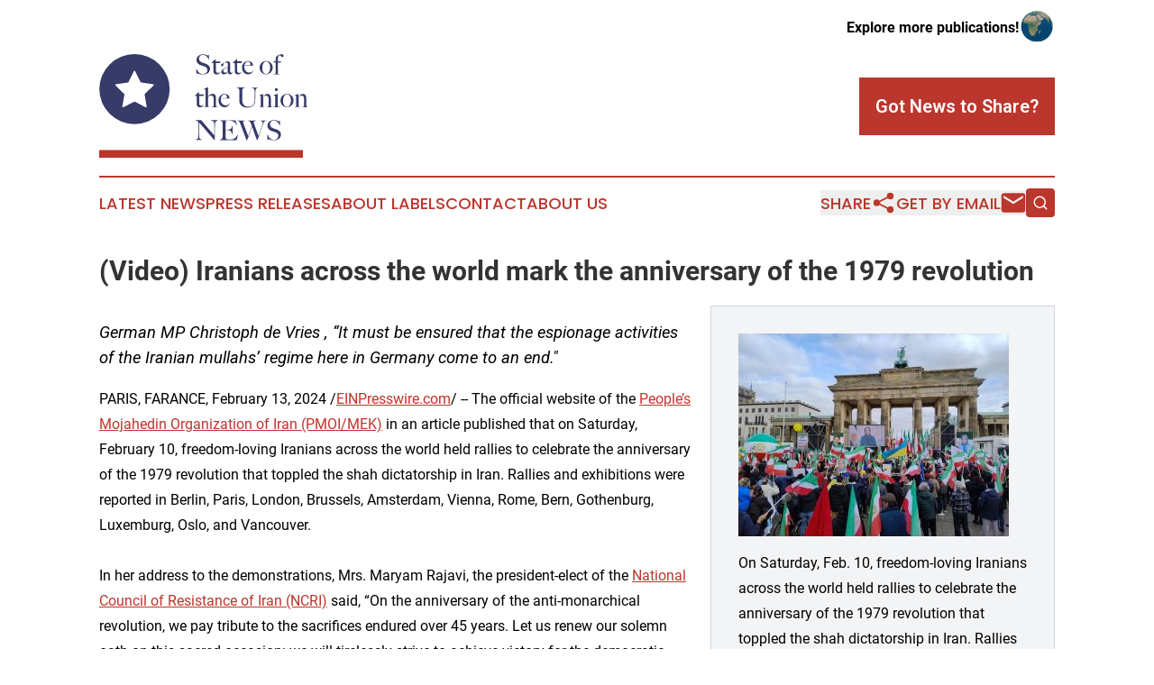

--- FILE ---
content_type: text/html;charset=utf-8
request_url: https://www.stateoftheunionnews.com/article/688114114-video-iranians-across-the-world-mark-the-anniversary-of-the-1979-revolution
body_size: 7800
content:
<!DOCTYPE html>
<html lang="en">
<head>
  <title>(Video) Iranians across the world mark the anniversary of the 1979 revolution | State of the Union News</title>
  <meta charset="utf-8">
  <meta name="viewport" content="width=device-width, initial-scale=1">
    <meta name="description" content="State of the Union News is an online news publication focusing on the United States: The most trusted news from the United States">
    <link rel="icon" href="https://cdn.newsmatics.com/agp/sites/stateoftheunionnews-favicon-1.png" type="image/png">
  <meta name="csrf-token" content="JWO7-hIgLz2SvNGWm8JvY-QacC64MrLY8eISj8B2WZk=">
  <meta name="csrf-param" content="authenticity_token">
  <link href="/css/styles.min.css?v1d0b8e25eaccc1ca72b30a2f13195adabfa54991" rel="stylesheet" data-turbo-track="reload">
  <link rel="stylesheet" href="/plugins/vanilla-cookieconsent/cookieconsent.css?v1d0b8e25eaccc1ca72b30a2f13195adabfa54991">
  
<style type="text/css">
    :root {
        --color-primary-background: rgba(187, 54, 44, 0.1);
        --color-primary: #bb362c;
        --color-secondary: #363b67;
    }
</style>

  <script type="importmap">
    {
      "imports": {
          "adController": "/js/controllers/adController.js?v1d0b8e25eaccc1ca72b30a2f13195adabfa54991",
          "alertDialog": "/js/controllers/alertDialog.js?v1d0b8e25eaccc1ca72b30a2f13195adabfa54991",
          "articleListController": "/js/controllers/articleListController.js?v1d0b8e25eaccc1ca72b30a2f13195adabfa54991",
          "dialog": "/js/controllers/dialog.js?v1d0b8e25eaccc1ca72b30a2f13195adabfa54991",
          "flashMessage": "/js/controllers/flashMessage.js?v1d0b8e25eaccc1ca72b30a2f13195adabfa54991",
          "gptAdController": "/js/controllers/gptAdController.js?v1d0b8e25eaccc1ca72b30a2f13195adabfa54991",
          "hamburgerController": "/js/controllers/hamburgerController.js?v1d0b8e25eaccc1ca72b30a2f13195adabfa54991",
          "labelsDescription": "/js/controllers/labelsDescription.js?v1d0b8e25eaccc1ca72b30a2f13195adabfa54991",
          "searchController": "/js/controllers/searchController.js?v1d0b8e25eaccc1ca72b30a2f13195adabfa54991",
          "videoController": "/js/controllers/videoController.js?v1d0b8e25eaccc1ca72b30a2f13195adabfa54991",
          "navigationController": "/js/controllers/navigationController.js?v1d0b8e25eaccc1ca72b30a2f13195adabfa54991"          
      }
    }
  </script>
  <script>
      (function(w,d,s,l,i){w[l]=w[l]||[];w[l].push({'gtm.start':
      new Date().getTime(),event:'gtm.js'});var f=d.getElementsByTagName(s)[0],
      j=d.createElement(s),dl=l!='dataLayer'?'&l='+l:'';j.async=true;
      j.src='https://www.googletagmanager.com/gtm.js?id='+i+dl;
      f.parentNode.insertBefore(j,f);
      })(window,document,'script','dataLayer','GTM-KGCXW2X');
  </script>

  <script>
    window.dataLayer.push({
      'cookie_settings': 'delta'
    });
  </script>
</head>
<body class="df-5 is-subpage">
<noscript>
  <iframe src="https://www.googletagmanager.com/ns.html?id=GTM-KGCXW2X"
          height="0" width="0" style="display:none;visibility:hidden"></iframe>
</noscript>
<div class="layout">

  <!-- Top banner -->
  <div class="max-md:hidden w-full content universal-ribbon-inner flex justify-end items-center">
    <a href="https://www.affinitygrouppublishing.com/" target="_blank" class="brands">
      <span class="font-bold text-black">Explore more publications!</span>
      <div>
        <img src="/images/globe.png" height="40" width="40" class="icon-globe"/>
      </div>
    </a>
  </div>
  <header data-controller="hamburger">
  <div class="content">
    <div class="header-top">
      <div class="flex gap-2 masthead-container justify-between items-center">
        <div class="mr-4 logo-container">
          <a href="/">
              <img src="https://cdn.newsmatics.com/agp/sites/stateoftheunionnews-logo-1.svg" alt="State of the Union News"
                class="max-md:!h-[60px] lg:!max-h-[115px]" height="176"
                width="auto" />
          </a>
        </div>
        <button class="hamburger relative w-8 h-6">
          <span aria-hidden="true"
            class="block absolute h-[2px] w-9 bg-[--color-primary] transform transition duration-500 ease-in-out -translate-y-[15px]"></span>
          <span aria-hidden="true"
            class="block absolute h-[2px] w-7 bg-[--color-primary] transform transition duration-500 ease-in-out translate-x-[7px]"></span>
          <span aria-hidden="true"
            class="block absolute h-[2px] w-9 bg-[--color-primary] transform transition duration-500 ease-in-out translate-y-[15px]"></span>
        </button>
        <a href="/submit-news" class="max-md:hidden button button-upload-content button-primary w-fit">
          <span>Got News to Share?</span>
        </a>
      </div>
      <!--  Screen size line  -->
      <div class="absolute bottom-0 -ml-[20px] w-screen h-[1px] bg-[--color-primary] z-50 md:hidden">
      </div>
    </div>
    <!-- Navigation bar -->
    <div class="navigation is-hidden-on-mobile" id="main-navigation">
      <div class="w-full md:hidden">
        <div data-controller="search" class="relative w-full">
  <div data-search-target="form" class="relative active">
    <form data-action="submit->search#performSearch" class="search-form">
      <input type="text" name="query" placeholder="Search..." data-search-target="input" class="search-input md:hidden" />
      <button type="button" data-action="click->search#toggle" data-search-target="icon" class="button-search">
        <img height="18" width="18" src="/images/search.svg" />
      </button>
    </form>
  </div>
</div>

      </div>
      <nav class="navigation-part">
          <a href="/latest-news" class="nav-link">
            Latest News
          </a>
          <a href="/press-releases" class="nav-link">
            Press Releases
          </a>
          <a href="/about-labels" class="nav-link">
            About Labels
          </a>
          <a href="/contact" class="nav-link">
            Contact
          </a>
          <a href="/about" class="nav-link">
            About Us
          </a>
      </nav>
      <div class="w-full md:w-auto md:justify-end">
        <div data-controller="navigation" class="header-actions hidden">
  <button class="nav-link flex gap-1 items-center" onclick="window.ShareDialog.openDialog()">
    <span data-navigation-target="text">
      Share
    </span>
    <span class="icon-share"></span>
  </button>
  <button onclick="window.AlertDialog.openDialog()" class="nav-link nav-link-email flex items-center gap-1.5">
    <span data-navigation-target="text">
      Get by Email
    </span>
    <span class="icon-mail"></span>
  </button>
  <div class="max-md:hidden">
    <div data-controller="search" class="relative w-full">
  <div data-search-target="form" class="relative active">
    <form data-action="submit->search#performSearch" class="search-form">
      <input type="text" name="query" placeholder="Search..." data-search-target="input" class="search-input md:hidden" />
      <button type="button" data-action="click->search#toggle" data-search-target="icon" class="button-search">
        <img height="18" width="18" src="/images/search.svg" />
      </button>
    </form>
  </div>
</div>

  </div>
</div>

      </div>
      <a href="/submit-news" class="md:hidden uppercase button button-upload-content button-primary w-fit">
        <span>Got News to Share?</span>
      </a>
      <a href="https://www.affinitygrouppublishing.com/" target="_blank" class="nav-link-agp">
        Explore more publications!
        <img src="/images/globe.png" height="35" width="35" />
      </a>
    </div>
  </div>
</header>

  <div id="main-content" class="content">
    <div id="flash-message"></div>
    <h1>(Video) Iranians across the world mark the anniversary of the 1979 revolution</h1>
<div class="press-release">
  <div class="pr_images_column"><div class="pr_image"><a href="https://img.einpresswire.com/large/615656/2-13-2024-unit-1.jpeg#1000x752" target="_blank" rel="nofollow"><img src="https://img.einpresswire.com/medium/615656/2-13-2024-unit-1.jpeg" width="300" height="225" alt="On Saturday, Feb. 10, freedom-loving Iranians across the world held rallies to celebrate the anniversary of the 1979 revolution that toppled the shah dictatorship in Iran. Rallies and exhibitions were reported in Berlin, Paris, London, Amsterdam,  Rome, Vancouver..." style="max-width: 100%; height: auto;" /></a><p>On Saturday, Feb. 10, freedom-loving Iranians across the world held rallies to celebrate the anniversary of the 1979 revolution that toppled the shah dictatorship in Iran. Rallies and exhibitions were reported in Berlin, Paris, London, Amsterdam,  Rome, Vancouver...</p></div>
<div class="pr_image"><a href="https://img.einpresswire.com/large/615665/2-13-2024-unit-2.png#800x435" target="_blank" rel="nofollow"><img src="https://img.einpresswire.com/medium/615665/2-13-2024-unit-2.png" width="300" height="163" alt="Maryam Rajavi, the  (NCRI) said, &#x201C;On the anniversary of the anti-monarchical revolution, we pay tribute to the sacrifices endured over 45 years. Let us renew our solemn oath on this sacred occasion: we will tirelessly strive to achieve victory , no matter the cost.&#x201D;" style="max-width: 100%; height: auto;" /></a><p>Maryam Rajavi, the  (NCRI) said, &#x201C;On the anniversary of the anti-monarchical revolution, we pay tribute to the sacrifices endured over 45 years. Let us renew our solemn oath on this sacred occasion: we will tirelessly strive to achieve victory , no matter the cost.&#x201D;</p></div>
<div class="pr_image"><a href="https://img.einpresswire.com/large/615670/2-13-2024-unit-3.png#800x422" target="_blank" rel="nofollow"><img src="https://img.einpresswire.com/medium/615670/2-13-2024-unit-3.png" width="300" height="158" alt="In her speech, Mrs. Rajavi said, &#x201C;The Iranian people loudly proclaim that the elections are nothing but a magic trick by Khamenei. They vote for the overthrow of the regim . They vote for the triumph of the democratic revolution, and it will certainly be realized.&#x201D;" style="max-width: 100%; height: auto;" /></a><p>In her speech, Mrs. Rajavi said, &#x201C;The Iranian people loudly proclaim that the elections are nothing but a magic trick by Khamenei. They vote for the overthrow of the regim . They vote for the triumph of the democratic revolution, and it will certainly be realized.&#x201D;</p></div>
<div class="pr_image"><a href="https://img.einpresswire.com/large/615676/2-13-2024-unit-4.jpeg#800x429" target="_blank" rel="nofollow"><img src="https://img.einpresswire.com/medium/615676/2-13-2024-unit-4.jpeg" width="300" height="160" alt="Former German MP Leo Dautzenberg said, &#x201C;It has become increasingly clear to many, though not all, that the mullahs&#x2019; regime, with its Revolutionary Guards and proxies, is the true instigator and supporter of terror in the Middle East and worldwide.&quot;" style="max-width: 100%; height: auto;" /></a><p>Former German MP Leo Dautzenberg said, &#x201C;It has become increasingly clear to many, though not all, that the mullahs&#x2019; regime, with its Revolutionary Guards and proxies, is the true instigator and supporter of terror in the Middle East and worldwide."</p></div>
<div class="pr_image"><a href="https://img.einpresswire.com/large/615679/2-13-2024-unit-5.png#800x486" target="_blank" rel="nofollow"><img src="https://img.einpresswire.com/medium/615679/2-13-2024-unit-5.png" width="300" height="182" alt="But more importantly, the masses of freedom-loving Iranians across the world who marked the anniversary of the 1979 revolution with chants of &#x201C;Death to the oppressor, be it the shah or the mullahs&#x201D; was a reflection of the will of the Iranian people." style="max-width: 100%; height: auto;" /></a><p>But more importantly, the masses of freedom-loving Iranians across the world who marked the anniversary of the 1979 revolution with chants of &#x201C;Death to the oppressor, be it the shah or the mullahs&#x201D; was a reflection of the will of the Iranian people.</p></div></div>
<p style="margin-bottom:1em;font-size:115%;"><i>German MP Christoph de Vries , “It must be ensured that the espionage activities of the Iranian mullahs’ regime here in Germany come to an end.&quot;</i></p>
<div class="pr_quote_positioner" style="width:0px;height:26em;float:left;"></div><div class="pr_quote" style="clear:left;float:left;margin:20px 10px 20px 0px;max-width:300px;padding: 25px 10px 10px 25px; font-size: 1.1em; background: transparent url('//www.einpresswire.com/images/quote_136.png') no-repeat left top;"><b>Mrs.Maryam Rajavi said , “The National Council of Resistance has firmly established itself as a genuine democratic alternative over four decades, steadfastly opposing both the Shah and the mullahs.”&rdquo;</b><div style="float:right;font-style:italic;">&mdash; MEK</div></div>PARIS, FARANCE, February 13, 2024 /<a href="https://www.einpresswire.com/?promo=4400" dir="auto" rel="nofollow external" target="_blank">EINPresswire.com</a>/ -- The official website of the <a href="https://english.mojahedin.org/a-primer-on-the-history-of-the-peoples-mojahedin-organization-of-iran/" rel="external nofollow" target="_blank">People’s Mojahedin Organization of Iran (PMOI/MEK)</a> in an article published that on Saturday, February 10, freedom-loving Iranians across the world held rallies to celebrate the anniversary of the 1979 revolution that toppled the shah dictatorship in Iran. Rallies and exhibitions were reported in Berlin, Paris, London, Brussels, Amsterdam, Vienna, Rome, Bern, Gothenburg, Luxemburg, Oslo, and Vancouver.<br />
<br />
In her address to the demonstrations, Mrs. Maryam Rajavi, the president-elect of the <a href="https://www.ncr-iran.org/en/about-ncri/ncri/alternative/" rel="external nofollow" target="_blank">National Council of Resistance of Iran (NCRI)</a> said, “On the anniversary of the anti-monarchical revolution, we pay tribute to the sacrifices endured over 45 years. Let us renew our solemn oath on this sacred occasion: we will tirelessly strive to achieve victory for the democratic revolution of the Iranian people, no matter the cost.”<br />
<br />
Mrs. Rajavi added, “The National Council of Resistance has firmly established itself as a genuine democratic alternative over four decades, steadfastly opposing both the Shah and the mullahs.”<br />
<br />
In another part of her speech, Mrs. Rajavi said, “The Iranian people loudly proclaim that the elections are nothing but a magic trick by Khamenei. They vote for the overthrow of the Velayat al-Faqih regime. They vote for the triumph of the democratic revolution, and it will certainly be realized.”<br />
<br />
In the grand rally of Berlin, several lawmakers and politicians delivered speeches. Former German MP Leo Dautzenberg said, “Over the past 45 years, crimes against the Iranian people by religious leaders and the mullahs’ regime have failed to quell the profound resistance against the inhumane dictatorship for freedom.”<br />
<br />
Mr. Dautzenberg also said, “It has become increasingly clear to many, though not all, that the mullahs’ regime, with its Revolutionary Guards and proxies, is the true instigator and supporter of terror in the Middle East and worldwide. The PMOI have been pointing out this fact and circumstance for years.”<br />
<br />
Former German MP Martin Patzelt warned against the regime’s disinformation campaign and said, “What we’re witnessing now is increasingly becoming a psychological war. A war waged on social media, disseminating false information, suggesting, the regime is not that bad. We just must be peaceful, and we can engage in trade, we can build a future together. No, we cannot. We cannot allow hatred and war to be sown with vast sums of money, money taken from the people in their own land. This network spreading lies abroad is an international mafia of deception. It must be dismantled.”<br />
<br />
Marcin Święcicki, a former Polish minister and mayor of Warsaw, stressed that Iran’s regime has not only suppressed its own people but also terrorized the people of the region through its proxy forces. Święcicki called for an end to the policy of appeasement toward the regime and support for the people of Iran and their resistance movement.<br />
<br />
“With our support, not only Iranian people will be free sooner, but also there will be more stability in the Middle East,” he said. “That’s why we call our government to recognize this opposition as a viable alternative to the present regime.”<br />
<br />
German MP Christoph de Vries called for the complete closure of the Islamic Center in Hamburg, one of the regime’s centers of espionage. “It must also be ensured that the espionage activities of the Iranian mullahs’ regime here in Germany come to an end.<br />
<br />
We must not allow opposition members who have fled from Iran to be threatened again by the regime here in Germany,” the said, referring to the regime’s activities against the Iranian Resistance, including a recent attack on one of the offices of the NCRI.<br />
<br />
Former Member of European Parliament Helmut Geuking criticized the German government’s appeasement toward Iran’s regime and said, “This double standard of advocating for democracy and freedom on one side while strengthening dictators on the other must come to an end under this government,” he said. “Enough of it, renegotiate contracts, strengthen the opposition, strengthen their movement; that’s what is needed today, not strengthening an unjust regime.”<br />
<br />
These speeches on the anniversary of the victory of the Iranian people against the shah dictatorship is testament to the justness of the campaign by the Iranian Resistance, calling for an end to negotiations with murderers and support for the Iranian people’s aspirations and recognition of their right to self-defense against this brutal regime.<br />
<br />
But more importantly, the masses of freedom-loving Iranians across the world who marked the anniversary of the 1979 revolution with chants of “Death to the oppressor, be it the shah or the mullahs” was a reflection of the will of the Iranian people, who have made it clear in their protests and activities that they want regime change in Iran and they will not return to any kind of dictatorship, whether the religious fascism of the mullahs or the dictatorship of the Pahlavi monarchy.<br />
<br />
To subscribe weekly Newsletter of NCRI, please use this link. <a href="https://bit.ly/3SMgEla" rel="external nofollow" target="_blank">https://bit.ly/3SMgEla</a><br />
<p class="contact" dir="auto" style="margin: 1em 0;">Shahin Gobadi<br />
NCRI<br />
+33 6 61 65 32 31<br />
<a href="http://www.einpresswire.com/contact_author/688114114" data-src="zo3FS26weutfHJhT">email us here</a></p>
<p class="pr_video_title">German MP Christoph de Vries called for the complete closure of the Islamic Center in Hamburg, one of the regime’s centers of espionage.</p><p class="pr_video" style="margin: 20px 0 10px 0;"><iframe width="420" height="236" src="https://www.youtube.com/embed/B1gDkIAQPmA?feature=oembed&amp;rel=0" frameborder="0" allow="accelerometer; autoplay; clipboard-write; encrypted-media; gyroscope; picture-in-picture; web-share" allowfullscreen title="Berlin—February 10, 2024: Grand Rally, Commemorating the Anniversary of Iran Revolution of 1979."></iframe></p><div class="website" style="padding:5px 0;"><div class="dynamic-iframe" data-width="960" data-height="720"  data-src="https://www.ncr-iran.org/en/about-ncri/ncri/alternative/"  data-frameborder="0" data-style="width:100%;"></div></div><p>
  Legal Disclaimer:
</p>
<p>
  EIN Presswire provides this news content "as is" without warranty of any kind. We do not accept any responsibility or liability
  for the accuracy, content, images, videos, licenses, completeness, legality, or reliability of the information contained in this
  article. If you have any complaints or copyright issues related to this article, kindly contact the author above.
</p>
<img class="prtr" src="https://www.einpresswire.com/tracking/article.gif?t=5&a=n-QFuR-e-G8qlcLZ&i=zo3FS26weutfHJhT" alt="">
</div>

  </div>
</div>
<footer class="footer footer-with-line">
  <div class="content flex flex-col">
    <p class="footer-text text-sm mb-4 order-2 lg:order-1">© 1995-2026 Newsmatics Inc. dba Affinity Group Publishing &amp; State of the Union News. All Rights Reserved.</p>
    <div class="footer-nav lg:mt-2 mb-[30px] lg:mb-0 flex gap-7 flex-wrap justify-center order-1 lg:order-2">
        <a href="/about" class="footer-link">About</a>
        <a href="/archive" class="footer-link">Press Release Archive</a>
        <a href="/submit-news" class="footer-link">Submit Press Release</a>
        <a href="/legal/terms" class="footer-link">Terms &amp; Conditions</a>
        <a href="/legal/dmca" class="footer-link">Copyright/DMCA Policy</a>
        <a href="/legal/privacy" class="footer-link">Privacy Policy</a>
        <a href="/contact" class="footer-link">Contact</a>
    </div>
  </div>
</footer>
<div data-controller="dialog" data-dialog-url-value="/" data-action="click->dialog#clickOutside">
  <dialog
    class="modal-shadow fixed backdrop:bg-black/20 z-40 text-left bg-white rounded-full w-[350px] h-[350px] overflow-visible"
    data-dialog-target="modal"
  >
    <div class="text-center h-full flex items-center justify-center">
      <button data-action="click->dialog#close" type="button" class="modal-share-close-button">
        ✖
      </button>
      <div>
        <div class="mb-4">
          <h3 class="font-bold text-[28px] mb-3">Share us</h3>
          <span class="text-[14px]">on your social networks:</span>
        </div>
        <div class="flex gap-6 justify-center text-center">
          <a href="https://www.facebook.com/sharer.php?u=https://www.stateoftheunionnews.com" class="flex flex-col items-center font-bold text-[#4a4a4a] text-sm" target="_blank">
            <span class="h-[55px] flex items-center">
              <img width="40px" src="/images/fb.png" alt="Facebook" class="mb-2">
            </span>
            <span class="text-[14px]">
              Facebook
            </span>
          </a>
          <a href="https://www.linkedin.com/sharing/share-offsite/?url=https://www.stateoftheunionnews.com" class="flex flex-col items-center font-bold text-[#4a4a4a] text-sm" target="_blank">
            <span class="h-[55px] flex items-center">
              <img width="40px" height="40px" src="/images/linkedin.png" alt="LinkedIn" class="mb-2">
            </span>
            <span class="text-[14px]">
            LinkedIn
            </span>
          </a>
        </div>
      </div>
    </div>
  </dialog>
</div>

<div data-controller="alert-dialog" data-action="click->alert-dialog#clickOutside">
  <dialog
    class="fixed backdrop:bg-black/20 modal-shadow z-40 text-left bg-white rounded-full w-full max-w-[450px] aspect-square overflow-visible"
    data-alert-dialog-target="modal">
    <div class="flex items-center text-center -mt-4 h-full flex-1 p-8 md:p-12">
      <button data-action="click->alert-dialog#close" type="button" class="modal-close-button">
        ✖
      </button>
      <div class="w-full" data-alert-dialog-target="subscribeForm">
        <img class="w-8 mx-auto mb-4" src="/images/agps.svg" alt="AGPs" />
        <p class="md:text-lg">Get the latest news on this topic.</p>
        <h3 class="dialog-title mt-4">SIGN UP FOR FREE TODAY</h3>
        <form data-action="submit->alert-dialog#submit" method="POST" action="/alerts">
  <input type="hidden" name="authenticity_token" value="JWO7-hIgLz2SvNGWm8JvY-QacC64MrLY8eISj8B2WZk=">

  <input data-alert-dialog-target="fullnameInput" type="text" name="fullname" id="fullname" autocomplete="off" tabindex="-1">
  <label>
    <input data-alert-dialog-target="emailInput" placeholder="Email address" name="email" type="email"
      value=""
      class="rounded-xs mb-2 block w-full bg-white px-4 py-2 text-gray-900 border-[1px] border-solid border-gray-600 focus:border-2 focus:border-gray-800 placeholder:text-gray-400"
      required>
  </label>
  <div class="text-red-400 text-sm" data-alert-dialog-target="errorMessage"></div>

  <input data-alert-dialog-target="timestampInput" type="hidden" name="timestamp" value="1769313841" autocomplete="off" tabindex="-1">

  <input type="submit" value="Sign Up"
    class="!rounded-[3px] w-full mt-2 mb-4 bg-primary px-5 py-2 leading-5 font-semibold text-white hover:color-primary/75 cursor-pointer">
</form>
<a data-action="click->alert-dialog#close" class="text-black underline hover:no-underline inline-block mb-4" href="#">No Thanks</a>
<p class="text-[15px] leading-[22px]">
  By signing to this email alert, you<br /> agree to our
  <a href="/legal/terms" class="underline text-primary hover:no-underline" target="_blank">Terms & Conditions</a>
</p>

      </div>
      <div data-alert-dialog-target="checkEmail" class="hidden">
        <img class="inline-block w-9" src="/images/envelope.svg" />
        <h3 class="dialog-title">Check Your Email</h3>
        <p class="text-lg mb-12">We sent a one-time activation link to <b data-alert-dialog-target="userEmail"></b>.
          Just click on the link to
          continue.</p>
        <p class="text-lg">If you don't see the email in your inbox, check your spam folder or <a
            class="underline text-primary hover:no-underline" data-action="click->alert-dialog#showForm" href="#">try
            again</a>
        </p>
      </div>

      <!-- activated -->
      <div data-alert-dialog-target="activated" class="hidden">
        <img class="w-8 mx-auto mb-4" src="/images/agps.svg" alt="AGPs" />
        <h3 class="dialog-title">SUCCESS</h3>
        <p class="text-lg">You have successfully confirmed your email and are subscribed to <b>
            State of the Union News
          </b> daily
          news alert.</p>
      </div>
      <!-- alreadyActivated -->
      <div data-alert-dialog-target="alreadyActivated" class="hidden">
        <img class="w-8 mx-auto mb-4" src="/images/agps.svg" alt="AGPs" />
        <h3 class="dialog-title">Alert was already activated</h3>
        <p class="text-lg">It looks like you have already confirmed and are receiving the <b>
            State of the Union News
          </b> daily news
          alert.</p>
      </div>
      <!-- activateErrorMessage -->
      <div data-alert-dialog-target="activateErrorMessage" class="hidden">
        <img class="w-8 mx-auto mb-4" src="/images/agps.svg" alt="AGPs" />
        <h3 class="dialog-title">Oops!</h3>
        <p class="text-lg mb-4">It looks like something went wrong. Please try again.</p>
        <form data-action="submit->alert-dialog#submit" method="POST" action="/alerts">
  <input type="hidden" name="authenticity_token" value="JWO7-hIgLz2SvNGWm8JvY-QacC64MrLY8eISj8B2WZk=">

  <input data-alert-dialog-target="fullnameInput" type="text" name="fullname" id="fullname" autocomplete="off" tabindex="-1">
  <label>
    <input data-alert-dialog-target="emailInput" placeholder="Email address" name="email" type="email"
      value=""
      class="rounded-xs mb-2 block w-full bg-white px-4 py-2 text-gray-900 border-[1px] border-solid border-gray-600 focus:border-2 focus:border-gray-800 placeholder:text-gray-400"
      required>
  </label>
  <div class="text-red-400 text-sm" data-alert-dialog-target="errorMessage"></div>

  <input data-alert-dialog-target="timestampInput" type="hidden" name="timestamp" value="1769313841" autocomplete="off" tabindex="-1">

  <input type="submit" value="Sign Up"
    class="!rounded-[3px] w-full mt-2 mb-4 bg-primary px-5 py-2 leading-5 font-semibold text-white hover:color-primary/75 cursor-pointer">
</form>
<a data-action="click->alert-dialog#close" class="text-black underline hover:no-underline inline-block mb-4" href="#">No Thanks</a>
<p class="text-[15px] leading-[22px]">
  By signing to this email alert, you<br /> agree to our
  <a href="/legal/terms" class="underline text-primary hover:no-underline" target="_blank">Terms & Conditions</a>
</p>

      </div>

      <!-- deactivated -->
      <div data-alert-dialog-target="deactivated" class="hidden">
        <img class="w-8 mx-auto mb-4" src="/images/agps.svg" alt="AGPs" />
        <h3 class="dialog-title">You are Unsubscribed!</h3>
        <p class="text-lg">You are no longer receiving the <b>
            State of the Union News
          </b>daily news alert.</p>
      </div>
      <!-- alreadyDeactivated -->
      <div data-alert-dialog-target="alreadyDeactivated" class="hidden">
        <img class="w-8 mx-auto mb-4" src="/images/agps.svg" alt="AGPs" />
        <h3 class="dialog-title">You have already unsubscribed!</h3>
        <p class="text-lg">You are no longer receiving the <b>
            State of the Union News
          </b> daily news alert.</p>
      </div>
      <!-- deactivateErrorMessage -->
      <div data-alert-dialog-target="deactivateErrorMessage" class="hidden">
        <img class="w-8 mx-auto mb-4" src="/images/agps.svg" alt="AGPs" />
        <h3 class="dialog-title">Oops!</h3>
        <p class="text-lg">Try clicking the Unsubscribe link in the email again and if it still doesn't work, <a
            href="/contact">contact us</a></p>
      </div>
    </div>
  </dialog>
</div>

<script src="/plugins/vanilla-cookieconsent/cookieconsent.umd.js?v1d0b8e25eaccc1ca72b30a2f13195adabfa54991"></script>
  <script src="/js/cookieconsent.js?v1d0b8e25eaccc1ca72b30a2f13195adabfa54991"></script>

<script type="module" src="/js/app.js?v1d0b8e25eaccc1ca72b30a2f13195adabfa54991"></script>
</body>
</html>
